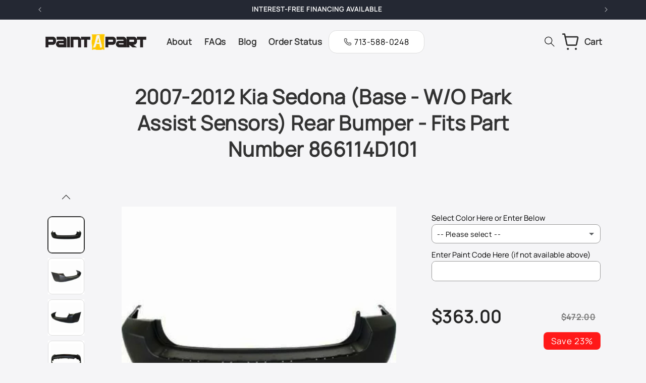

--- FILE ---
content_type: text/javascript; charset=utf-8
request_url: https://paintapart.com/products/painted-part.js
body_size: 634
content:
{"id":8285460299951,"title":"Painted Part Service","handle":"painted-part","description":"\u003cp\u003eThis charge is added to orders that have paint services requested. The paint code must be provided\u003c\/p\u003e","published_at":"2025-08-12T15:53:01-05:00","created_at":"2025-08-12T15:53:00-05:00","vendor":"Paint A Part","type":"","tags":[],"price":25600,"price_min":25600,"price_max":25600,"available":true,"price_varies":false,"compare_at_price":null,"compare_at_price_min":0,"compare_at_price_max":0,"compare_at_price_varies":false,"variants":[{"id":45775565521071,"title":"Default Title","option1":"Default Title","option2":null,"option3":null,"sku":"Painted","requires_shipping":true,"taxable":true,"featured_image":null,"available":true,"name":"Painted Part Service","public_title":null,"options":["Default Title"],"price":25600,"weight":454,"compare_at_price":null,"inventory_quantity":-185,"inventory_management":"shopify","inventory_policy":"continue","barcode":null,"requires_selling_plan":false,"selling_plan_allocations":[]}],"images":["\/\/cdn.shopify.com\/s\/files\/1\/0109\/8612\/files\/PaintedPartService.png?v=1756177665"],"featured_image":"\/\/cdn.shopify.com\/s\/files\/1\/0109\/8612\/files\/PaintedPartService.png?v=1756177665","options":[{"name":"Title","position":1,"values":["Default Title"]}],"url":"\/products\/painted-part","media":[{"alt":null,"id":33104342450351,"position":1,"preview_image":{"aspect_ratio":1.0,"height":1080,"width":1080,"src":"https:\/\/cdn.shopify.com\/s\/files\/1\/0109\/8612\/files\/PaintedPartService.png?v=1756177665"},"aspect_ratio":1.0,"height":1080,"media_type":"image","src":"https:\/\/cdn.shopify.com\/s\/files\/1\/0109\/8612\/files\/PaintedPartService.png?v=1756177665","width":1080}],"requires_selling_plan":false,"selling_plan_groups":[]}